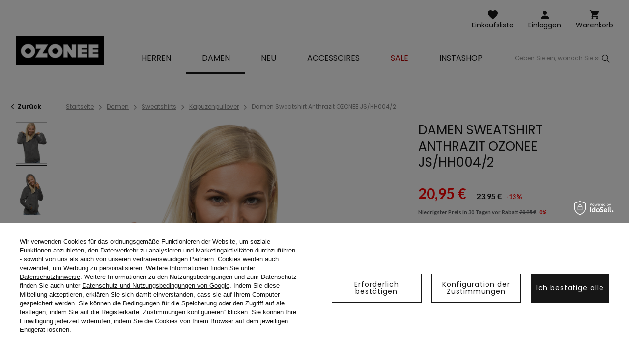

--- FILE ---
content_type: text/html; charset=utf-8
request_url: https://ozonee.de/product-ger-43378-Damen-Sweatshirt-Anthrazit-OZONEE-JS-HH004-2.html
body_size: 19569
content:
<!DOCTYPE html>
<html lang="de" class="--vat --gross " ><head><meta name='viewport' content='user-scalable=no, initial-scale = 1.0, maximum-scale = 1.0, width=device-width'/> <link rel="preload" crossorigin="anonymous" as="font" href="/gfx/custom/fontello.woff?v=2"> <link rel="preconnect" href="https://fonts.gstatic.com"> <link href="https://fonts.googleapis.com/css2?family=Kanit:wght@900&family=Lato:wght@400;700&family=Poppins:wght@400;700&display=swap" rel="stylesheet"><meta http-equiv="Content-Type" content="text/html; charset=utf-8"><meta http-equiv="X-UA-Compatible" content="IE=edge"><title>Damen Sweatshirt Anthrazit OZONEE JS/HH004/2 | OZONEE</title><meta name="keywords" content="Damen Sweatshirt Anthrazit OZONEE JS/HH004/2, "><meta name="description" content="Damen Sweatshirt Anthrazit OZONEE JS/HH004/2 für 20,95 € ✓ Kostenlose Lieferung in Deutschland  ✓  bei Ozonee"><link rel="icon" href="/gfx/ger/favicon.ico"><meta name="theme-color" content="#161616"><meta name="msapplication-navbutton-color" content="#161616"><meta name="apple-mobile-web-app-status-bar-style" content="#161616"><link rel="stylesheet" type="text/css" href="/gfx/ger/style.css.gzip?r=1760355373"><script>var app_shop={urls:{prefix:'data="/gfx/'.replace('data="', '')+'ger/'},vars:{priceType:'gross',priceTypeVat:true,productDeliveryTimeAndAvailabilityWithBasket:false,geoipCountryCode:'US',},txt:{priceTypeText:'',},fn:{},fnrun:{},files:[]};const getCookieByName=(name)=>{const value=`; ${document.cookie}`;const parts = value.split(`; ${name}=`);if(parts.length === 2) return parts.pop().split(';').shift();return false;};if(getCookieByName('freeeshipping_clicked')){document.documentElement.classList.remove('--freeShipping');}if(getCookieByName('rabateCode_clicked')){document.documentElement.classList.remove('--rabateCode');}</script><meta name="robots" content="index,follow"><meta name="rating" content="general"><meta name="Author" content="Ozonee.de based on IdoSell - the best online selling solutions for your e-store (www.idosell.com/shop).">
<!-- Begin LoginOptions html -->

<style>
#client_new_social .service_item[data-name="service_Apple"]:before, 
#cookie_login_social_more .service_item[data-name="service_Apple"]:before,
.oscop_contact .oscop_login__service[data-service="Apple"]:before {
    display: block;
    height: 2.6rem;
    content: url('/gfx/standards/apple.svg?r=1743165583');
}
.oscop_contact .oscop_login__service[data-service="Apple"]:before {
    height: auto;
    transform: scale(0.8);
}
#client_new_social .service_item[data-name="service_Apple"]:has(img.service_icon):before,
#cookie_login_social_more .service_item[data-name="service_Apple"]:has(img.service_icon):before,
.oscop_contact .oscop_login__service[data-service="Apple"]:has(img.service_icon):before {
    display: none;
}
</style>

<!-- End LoginOptions html -->

<!-- Open Graph -->
<meta property="og:type" content="website"><meta property="og:url" content="https://ozonee.de/product-ger-43378-Damen-Sweatshirt-Anthrazit-OZONEE-JS-HH004-2.html
"><meta property="og:title" content="Damen Sweatshirt Anthrazit OZONEE JS/HH004/2"><meta property="og:description" content="Herren Sweatshirt OZONEE; Material: 100% Polyester; Das Model (164 cm) trägt Größe M
"><meta property="og:site_name" content="Ozonee.de"><meta property="og:locale" content="de_DE"><meta property="og:image" content="https://ozonee.de/hpeciai/13efa9b7bf9b286a30d7bc29928eed6b/ger_pl_Damen-Sweatshirt-Anthrazit-OZONEE-JS-HH004-2-43378_1.png"><meta property="og:image:width" content="800"><meta property="og:image:height" content="1067"><link rel="manifest" href="https://ozonee.de/data/include/pwa/6/manifest.json?t=3"><meta name="apple-mobile-web-app-capable" content="yes"><meta name="apple-mobile-web-app-status-bar-style" content="black"><meta name="apple-mobile-web-app-title" content="ozonee.de"><link rel="apple-touch-icon" href="/data/include/pwa/6/icon-128.png"><link rel="apple-touch-startup-image" href="/data/include/pwa/6/logo-512.png" /><meta name="msapplication-TileImage" content="/data/include/pwa/6/icon-144.png"><meta name="msapplication-TileColor" content="#2F3BA2"><meta name="msapplication-starturl" content="/"><script type="application/javascript">var _adblock = true;</script><script async src="/data/include/advertising.js"></script><script type="application/javascript">var statusPWA = {
                online: {
                    txt: "Mit dem Internet verbunden",
                    bg: "#5fa341"
                },
                offline: {
                    txt: "Keine Internetverbindung verfügbar",
                    bg: "#eb5467"
                }
            }</script><script async type="application/javascript" src="/ajax/js/pwa_online_bar.js?v=1&r=6"></script><script >
window.dataLayer = window.dataLayer || [];
window.gtag = function gtag() {
dataLayer.push(arguments);
}
gtag('consent', 'default', {
'ad_storage': 'denied',
'analytics_storage': 'denied',
'ad_personalization': 'denied',
'ad_user_data': 'denied',
'wait_for_update': 500
});

gtag('set', 'ads_data_redaction', true);
</script><script id="iaiscript_1" data-requirements="W10=" data-ga4_sel="ga4script">
window.iaiscript_1 = `<${'script'}  class='google_consent_mode_update'>
gtag('consent', 'update', {
'ad_storage': 'denied',
'analytics_storage': 'denied',
'ad_personalization': 'denied',
'ad_user_data': 'denied'
});
</${'script'}>`;
</script>
<!-- End Open Graph -->

<link rel="canonical" href="https://ozonee.de/product-ger-43378-Damen-Sweatshirt-Anthrazit-OZONEE-JS-HH004-2.html" />

                <!-- Global site tag (gtag.js) -->
                <script  async src="https://www.googletagmanager.com/gtag/js?id=G-SL922ZE92B"></script>
                <script >
                    window.dataLayer = window.dataLayer || [];
                    window.gtag = function gtag(){dataLayer.push(arguments);}
                    gtag('js', new Date());
                    
                    gtag('config', 'G-SL922ZE92B');

                </script>
                <link rel="stylesheet" type="text/css" href="/data/designs/68af037fe816e0.91565061_6/gfx/ger/custom.css.gzip?r=1768378549">            <!-- Google Tag Manager -->
                    <script >(function(w,d,s,l,i){w[l]=w[l]||[];w[l].push({'gtm.start':
                    new Date().getTime(),event:'gtm.js'});var f=d.getElementsByTagName(s)[0],
                    j=d.createElement(s),dl=l!='dataLayer'?'&l='+l:'';j.async=true;j.src=
                    'https://www.googletagmanager.com/gtm.js?id='+i+dl;f.parentNode.insertBefore(j,f);
                    })(window,document,'script','dataLayer','GTM-WBV96XB2');</script>
            <!-- End Google Tag Manager -->
<!-- Begin additional html or js -->


<!--126|6|109| modified: 2023-09-12 15:26:44-->
<script>(function(w,d,s,l,i){w[l]=w[l]||[];w[l].push({'gtm.start':
new Date().getTime(),event:'gtm.js'});var f=d.getElementsByTagName(s)[0],
j=d.createElement(s),dl=l!='dataLayer'?'&l='+l:'';j.async=true;j.src=
'https://www.googletagmanager.com/gtm.js?id='+i+dl;f.parentNode.insertBefore(j,f);
})(window,document,'script','dataLayer','GTM-WBV96XB2');</script>
<!--292|6|193-->
<script async src="https://www.googletagmanager.com/gtag/js?id=AW-795842523"></script>
<script>
  window.dataLayer = window.dataLayer || [];
  function gtag(){dataLayer.push(arguments);}
  gtag('js', new Date());

  gtag('config', 'AW-795842523');
</script>
<!--293|6|194-->
<meta name="google-site-verification" content="uWALoqjnzqrSQci9NxCqX2EY4FUZyjPZ_K6gyoiJuHQ" />

<!-- End additional html or js -->
                <script>
                if (window.ApplePaySession && window.ApplePaySession.canMakePayments()) {
                    var applePayAvailabilityExpires = new Date();
                    applePayAvailabilityExpires.setTime(applePayAvailabilityExpires.getTime() + 2592000000); //30 days
                    document.cookie = 'applePayAvailability=yes; expires=' + applePayAvailabilityExpires.toUTCString() + '; path=/;secure;'
                    var scriptAppleJs = document.createElement('script');
                    scriptAppleJs.src = "/ajax/js/apple.js?v=3";
                    if (document.readyState === "interactive" || document.readyState === "complete") {
                          document.body.append(scriptAppleJs);
                    } else {
                        document.addEventListener("DOMContentLoaded", () => {
                            document.body.append(scriptAppleJs);
                        });  
                    }
                } else {
                    document.cookie = 'applePayAvailability=no; path=/;secure;'
                }
                </script>
                <script>let paypalDate = new Date();
                    paypalDate.setTime(paypalDate.getTime() + 86400000);
                    document.cookie = 'payPalAvailability_EUR=-1; expires=' + paypalDate.getTime() + '; path=/; secure';
                </script><link rel="preload" as="image" href="/hpeciai/06e14586274bcd07d06544efee1d9808/ger_pm_Damen-Sweatshirt-Anthrazit-OZONEE-JS-HH004-2-43378_1.png"><style>
									#photos_slider[data-skeleton] .photos__link:before {
										padding-top: calc(1067/800* 100%);
									}
									@media (min-width: 979px) {.photos__slider[data-skeleton] .photos__figure:not(.--nav):first-child .photos__link {
										max-height: 1067px;
									}}
								</style></head><body>
<!-- Begin additional html or js -->


<!--222|6|109| modified: 2023-09-12 15:26:39-->
<noscript><iframe src="https://www.googletagmanager.com/ns.html?id=GTM-WBV96XB2"
height="0" width="0" style="display:none;visibility:hidden"></iframe></noscript>

<!-- End additional html or js -->
<script>
					var script = document.createElement('script');
					script.src = app_shop.urls.prefix + 'envelope.js';

					document.getElementsByTagName('body')[0].insertBefore(script, document.getElementsByTagName('body')[0].firstChild);
				</script><div id="container" class="projector_page container"><header class="d-flex flex-wrap commercial_banner"><script class="ajaxLoad">
                app_shop.vars.vat_registered = "true";
                app_shop.vars.currency_format = "###,##0.00";
                
                    app_shop.vars.currency_before_value = false;
                
                    app_shop.vars.currency_space = true;
                
                app_shop.vars.symbol = "€";
                app_shop.vars.id= "EUR";
                app_shop.vars.baseurl = "http://ozonee.de/";
                app_shop.vars.sslurl= "https://ozonee.de/";
                app_shop.vars.curr_url= "%2Fproduct-ger-43378-Damen-Sweatshirt-Anthrazit-OZONEE-JS-HH004-2.html";
                

                var currency_decimal_separator = ',';
                var currency_grouping_separator = ' ';

                
                    app_shop.vars.blacklist_extension = ["exe","com","swf","js","php"];
                
                    app_shop.vars.blacklist_mime = ["application/javascript","application/octet-stream","message/http","text/javascript","application/x-deb","application/x-javascript","application/x-shockwave-flash","application/x-msdownload"];
                
                    app_shop.urls.contact = "/contact-ger.html";
                </script><div id="viewType" style="display:none"></div><div id="logo" class="col-md-3 d-flex align-items-center"><a href="http://ozonee.de" target="_self"><img src="/data/gfx/mask/ger/logo_6_big.jpg" alt="ozonee.de" width="190" height="62"></a></div><form action="https://ozonee.de/search.php" method="get" id="menu_search" class="col-md-4"><label class="d-none d-sm-inline-block d-md-none"><i class="icon-search"></i></label><div><div class="form-group"><label for="menu_search_text" class="sr-only">Produkt- oder Kategoriesuche</label><input id="menu_search_text" type="text" name="text" class="catcomplete" data-placeholder-mobile="Suche nach einem Produkt oder einer Kategorie" data-placeholder-desktop="Geben Sie ein, wonach Sie suchen"><div class="menu_search_clear"><i class="icon-close"></i></div></div><button type="submit" aria-label="Szukaj"><i class="icon-search"></i></button><a href="https://ozonee.de/searching.php" title=""><i class="icon-close d-md-none"></i></a></div></form><div class="w-100"></div><div id="menu_settings" class="px-0 px-md-3 d-none align-items-center justify-content-center justify-content-lg-end"><div class="open_trigger"><span class="d-none d-md-inline-block flag_txt"><i class="icon-truck"></i></span><div class="menu_settings_wrapper d-md-none"><div class="menu_settings_inline"><div class="menu_settings_header">
                                        Sprache und Währung: 
                                    </div><div class="menu_settings_content"><span class="menu_settings_flag flag flag_ger"></span><strong class="menu_settings_value"><span class="menu_settings_language">de</span><span> | </span><span class="menu_settings_currency">€</span></strong></div></div><div class="menu_settings_inline"><div class="menu_settings_header">
                                        Lieferland: 
                                    </div><div class="menu_settings_content"><strong class="menu_settings_value">Deutschland</strong></div></div></div><i class="icon-angle-down d-none d-md-inline-block"></i></div><form action="https://ozonee.de/settings.php" method="post"><ul class="bg_alter"><li><div class="form-group"><label for="menu_settings_country">Lieferland</label><div class="select-after"><select class="form-control" name="country" id="menu_settings_country"><option value="1143020016">Austria</option><option selected value="1143020143">Deutschland</option></select></div></div></li><li class="buttons"><button class="btn --solid --large" type="submit">
                                        Änderungen übernehmen
                                    </button></li></ul></form></div><div id="menu_additional"><a class="account_link" href="https://ozonee.de/login.php">Einloggen</a><a href="/basketedit.php?mode=2" class="wishlist_link">
                    Einkaufsliste
                    <span class="badge badge-info"></span></a></div><div id="menu_basket" class="col-md-2 topBasket"><a class="topBasket__sub" title="Warenkorb" href="/basketedit.php">
                    Warenkorb

                    <span class="badge badge-info"></span><strong class="topBasket__price" style="display: none;">0,00 €</strong></a><div class="topBasket__details --products" style="display: none;"><div class="topBasket__block --labels"><label class="topBasket__item --name">Produkt</label><label class="topBasket__item --sum">Anzahl</label><label class="topBasket__item --prices">Preis</label></div><div class="topBasket__block --products"></div></div><div class="topBasket__details --shipping" style="display: none;"><span class="badge badge-info">Versandkosten ab</span><span id="shipppingCost"></span></div><script>
                        app_shop.vars.cache_html = true;
                    </script></div><nav id="menu_categories" class="col-md-12 px-0 px-md-3 wide"><button type="button" class="navbar-toggler"><i class="icon-menu-1"></i><span>Menu</span></button><div class="navbar-collapse" id="menu_navbar"><ul class="navbar-nav mx-md-n2"><li class="nav-item"><a  href="/herrenbekleidung/" target="_self" title="Herren" class="nav-link" ><span>Herren</span></a><ul class="navbar-subnav"><li class="nav-item"><a class="nav-link" href="/herren-jacken/" target="_self"><span>Jacken</span></a><ul class="navbar-subsubnav"><li class="nav-item"><a class="nav-link" href="/herren-winterjacken/" target="_self"><span>Winterjacken</span></a></li><li class="nav-item"><a class="nav-link" href="/lange-herrenjacken/" target="_self"><span>Lange Jacken</span></a></li><li class="nav-item"><a class="nav-link" href="/herren-ubergangsjacken/" target="_self"><span>Übergangsjacken</span></a></li><li class="nav-item"><a class="nav-link" href="/herren-bomberjacken/" target="_self"><span>Bomberjacken</span></a></li><li class="nav-item"><a class="nav-link" href="/herren-lederjacken/" target="_self"><span>Lederjacken</span></a></li><li class="nav-item"><a class="nav-link" href="/herren-jeansjacken/" target="_self"><span>Jeansjacken</span></a></li><li class="nav-item"><a class="nav-link" href="/herren-softshelljacken/" target="_self"><span>Softshelljacken</span></a></li><li class="nav-item"><a class="nav-link" href="/herren-parkas/" target="_self"><span>Parkas</span></a></li><li class="nav-item"><a class="nav-link" href="/herren-steppjacken/" target="_self"><span>Steppjacken</span></a></li></ul></li><li class="nav-item"><a class="nav-link" href="/herren-sweatshirts/" target="_self"><span>Sweatshirts</span></a><ul class="navbar-subsubnav"><li class="nav-item"><a class="nav-link" href="/herren-sweatjacken/" target="_self"><span>Sweatjacken</span></a></li><li class="nav-item"><a class="nav-link" href="/herren-kapuzenpullover/" target="_self"><span>Kapuzenpullover</span></a></li><li class="nav-item"><a class="nav-link" href="/herren-sweatshirts-ohne-kapuze/" target="_self"><span>Sweatshirts ohne Kapuze</span></a></li><li class="nav-item"><a class="nav-link" href="/herren-sweatshirts-mit-motiv/" target="_self"><span>Sweatshirts mit Print</span></a></li><li class="nav-item"><a class="nav-link" href="/herren-sweatshirts-ohne-motiv/" target="_self"><span>Sweatshirts ohne Print</span></a></li></ul></li><li class="nav-item"><a class="nav-link" href="/herren-mantel/" target="_self"><span>Mäntel</span></a></li><li class="nav-item"><a class="nav-link" href="/herren-westen/" target="_self"><span>Westen</span></a><ul class="navbar-subsubnav"><li class="nav-item"><a class="nav-link" href="/ger_m_Herren_Westen_Steppwesten-9289.html" target="_self"><span>Steppwesten</span></a></li><li class="nav-item"><a class="nav-link" href="/ger_m_Herren_Westen_Kapuzenwesten-9290.html" target="_self"><span>Kapuzenwesten</span></a></li></ul></li><li class="nav-item"><a class="nav-link" href="/herren-hosen/" target="_self"><span>Hosen</span></a><ul class="navbar-subsubnav"><li class="nav-item"><a class="nav-link" href="/herren-jeanshosen/" target="_self"><span>Jeanshosen</span></a></li><li class="nav-item"><a class="nav-link" href="/herren-sporthosen/" target="_self"><span>Sporthosen</span></a></li><li class="nav-item"><a class="nav-link" href="/herren-jogger-hosen/" target="_self"><span>Jogger Hosen</span></a></li><li class="nav-item"><a class="nav-link" href="/herren-chino-hosen/" target="_self"><span>Chino Hosen</span></a></li><li class="nav-item"><a class="nav-link" href="/herren-baggy-hosen/" target="_self"><span>Baggy Hosen</span></a></li><li class="nav-item"><a class="nav-link" href="/herren-stoffhosen/" target="_self"><span>Stoffhosen</span></a></li><li class="nav-item"><a class="nav-link" href="/herren-cargohosen/" target="_self"><span>Cargohosen</span></a></li><li class="nav-item"><a class="nav-link" href="/weite-herrenhosen/" target="_self"><span>Weite Herrenhosen</span></a></li></ul></li><li class="nav-item"><a class="nav-link" href="/herren-pullover/" target="_self"><span>Pullover</span></a><ul class="navbar-subsubnav"><li class="nav-item"><a class="nav-link" href="/herren-strickpullover/" target="_self"><span>Strickpullover</span></a></li><li class="nav-item"><a class="nav-link" href="/herren-strickjacken/" target="_self"><span>Strickjacken</span></a></li><li class="nav-item"><a class="nav-link" href="/ger_m_Herren_Pullover_Armellos-9009.html" target="_self"><span>Ärmellos</span></a></li><li class="nav-item"><a class="nav-link" href="/herren-rollkragenpullover/" target="_self"><span>Rollkragenpullover</span></a></li></ul></li><li class="nav-item"><a class="nav-link" href="/herren-trainingsanzuge/" target="_self"><span>Trainingsanzüge</span></a><ul class="navbar-subsubnav"><li class="nav-item"><a class="nav-link" href="/herren-trainingsanzuge-mit-print/" target="_self"><span>Trainingsanzüge mit Print</span></a></li><li class="nav-item"><a class="nav-link" href="/herren-trainingsanzuge-ohne-print/" target="_self"><span>Trainingsanzüge ohne Print</span></a></li><li class="nav-item"><a class="nav-link" href="/herren-velours-trainingsanzuge/" target="_self"><span>Velours trainingsanzüge</span></a></li></ul></li><li class="nav-item"><a class="nav-link" href="/herren-hemden/" target="_self"><span>Hemden</span></a><ul class="navbar-subsubnav"><li class="nav-item"><a class="nav-link" href="/herren-business-hemden/" target="_self"><span>Businesshemden</span></a></li><li class="nav-item"><a class="nav-link" href="/herren-freizeithemden/" target="_self"><span>Freizeithemden</span></a></li><li class="nav-item"><a class="nav-link" href="/herren-karohemden/" target="_self"><span>Kariertehemden</span></a></li><li class="nav-item"><a class="nav-link" href="/herren-jeanshemden/" target="_self"><span>Jeanshemden</span></a></li><li class="nav-item"><a class="nav-link" href="/ger_m_Herren_Hemden_Stehkragenhemden-9082.html" target="_self"><span>Stehkragenhemden</span></a></li><li class="nav-item"><a class="nav-link" href="/ger_m_Herren_Hemden_Langarm-Hemden-1576.html" target="_self"><span>Langarm Hemden</span></a></li><li class="nav-item"><a class="nav-link" href="/ger_m_Herren_Hemden_Kurzarmhemden-1584.html" target="_self"><span>Kurzarmhemden</span></a></li></ul></li><li class="nav-item"><a class="nav-link" href="/herren-longsleeves/" target="_self"><span>Longsleeves</span></a><ul class="navbar-subsubnav"><li class="nav-item"><a class="nav-link" href="/herren-longsleeves-mit-motiv/" target="_self"><span>Longsleeves mit motiv</span></a></li><li class="nav-item"><a class="nav-link" href="/herren-longsleeves-ohne-motiv/" target="_self"><span>Longsleeves ohne motiv</span></a></li></ul></li><li class="nav-item"><a class="nav-link" href="/trainingsanzuge-fur-paare/" target="_self"><span>Trainingsanzüge für Paare</span></a></li><li class="nav-item"><a class="nav-link" href="/sweatshirts-fur-paare/" target="_self"><span>Sweatshirts für Paare</span></a></li><li class="nav-item"><a class="nav-link" href="/herren-t-shirts/" target="_self"><span>T-Shirts</span></a><ul class="navbar-subsubnav"><li class="nav-item"><a class="nav-link" href="/herren-t-shirts-mit-motiv/" target="_self"><span>T-shirts mit Print</span></a></li><li class="nav-item"><a class="nav-link" href="/herren-t-shirts-ohne-motiv/" target="_self"><span>T-shirts ohne Print</span></a></li><li class="nav-item"><a class="nav-link" href="/herren-t-shirts-mit-kapuze/" target="_self"><span>T-shirts mit Kapuze</span></a></li><li class="nav-item"><a class="nav-link" href="/herren-t-shirts-mit-v-ausschnitt/" target="_self"><span>T-shirts mit v-ausschnitt</span></a></li><li class="nav-item"><a class="nav-link" href="/herren-tanktops/" target="_self"><span>Tank Tops</span></a></li></ul></li><li class="nav-item"><a class="nav-link" href="/herren-poloshirts/" target="_self"><span>Poloshirts</span></a></li><li class="nav-item"><a class="nav-link" href="/herren-shorts/" target="_self"><span>Shorts</span></a><ul class="navbar-subsubnav"><li class="nav-item"><a class="nav-link" href="/herren-jeans-shorts/" target="_self"><span>Jeans Shorts</span></a></li><li class="nav-item"><a class="nav-link" href="/herren-chino-shorts/" target="_self"><span>Chino Shorts</span></a></li><li class="nav-item"><a class="nav-link" href="/herren-sportshorts/" target="_self"><span>Sportshorts</span></a></li><li class="nav-item"><a class="nav-link" href="/herren-badeshorts/" target="_self"><span>Badeshorts</span></a></li><li class="nav-item"><a class="nav-link" href="/herren-camo-shorts/" target="_self"><span>Camo Shorts</span></a></li><li class="nav-item"><a class="nav-link" href="/ger_m_Herren_Shorts_Cargo-Shorts-10107.html" target="_self"><span>Cargo Shorts</span></a></li></ul></li><li class="nav-item"><a class="nav-link" href="/herren-unterwasche/" target="_self"><span>Unterwäsche</span></a><ul class="navbar-subsubnav"><li class="nav-item"><a class="nav-link" href="/herren-boxershorts/" target="_self"><span>Boxershorts</span></a></li></ul></li><li class="nav-item"><a class="nav-link" href="/herren-stilisierungen/" target="_self"><span>Herren Stilisierungen</span></a></li><li class="nav-item"><a class="nav-link" href="/herren-camouflage-kollektion/" target="_self"><span>Camouflage Kollektion</span></a></li><li class="nav-item"><a class="nav-link" href="/herrenbekleidung-letzte-stucke/" target="_self"><span>Letzte Stücke</span></a></li></ul></li><li class="nav-item active"><a  href="/damenbekleidung/" target="_self" title="Damen" class="nav-link active" ><span>Damen</span></a><ul class="navbar-subnav"><li class="nav-item"><a class="nav-link" href="/ger_m_Damen_Oberbekleidung-9304.html" target="_self"><span>Oberbekleidung</span></a></li><li class="nav-item"><a class="nav-link" href="/damen-jacken/" target="_self"><span>Jacken</span></a><ul class="navbar-subsubnav"><li class="nav-item"><a class="nav-link" href="/damen-winterjacken/" target="_self"><span>Winterjacken</span></a></li><li class="nav-item"><a class="nav-link" href="/damen-ubergangsjacken/" target="_self"><span>Übergangsjacken</span></a></li><li class="nav-item"><a class="nav-link" href="/damen-lederjacken/" target="_self"><span>Lederjacken</span></a></li><li class="nav-item"><a class="nav-link" href="/damen-lange-jacken/" target="_self"><span>Lange jacken</span></a></li><li class="nav-item"><a class="nav-link" href="/damen-steppjacken/" target="_self"><span>Steppjacken</span></a></li></ul></li><li class="nav-item"><a class="nav-link" href="/damen-schaffellmantel/" target="_self"><span>Schaffelljacken</span></a></li><li class="nav-item"><a class="nav-link" href="/damen-kunstfellmaentel/" target="_self"><span>Kunstfelljacken</span></a></li><li class="nav-item"><a class="nav-link" href="/damen-maentel/" target="_self"><span>Mäntel</span></a><ul class="navbar-subsubnav"><li class="nav-item"><a class="nav-link" href="/damen-wintermaentel/" target="_self"><span>Wintermäntel</span></a></li><li class="nav-item"><a class="nav-link" href="/klassische-damenmaentel/" target="_self"><span>Klassische Mäntel</span></a></li><li class="nav-item"><a class="nav-link" href="/damen-ledermaentel/" target="_self"><span>Ledermäntel</span></a></li></ul></li><li class="nav-item"><a class="nav-link active" href="/damen-sweatshirts/" target="_self"><span>Sweatshirts</span></a><ul class="navbar-subsubnav"><li class="nav-item"><a class="nav-link" href="/ger_m_Damen_Sweatshirts_Sweatshirts-mit-Reissverschluss-10032.html" target="_self"><span>Sweatshirts mit Reißverschluss</span></a></li><li class="nav-item"><a class="nav-link" href="/damen-longpullover/" target="_self"><span>Longpullover</span></a></li><li class="nav-item"><a class="nav-link active" href="/damen-kapuzenpullover/" target="_self"><span>Kapuzenpullover</span></a></li><li class="nav-item"><a class="nav-link" href="/damen-sweatshirts-ohne-kapuze/" target="_self"><span>Sweatshirts ohne Kapuze</span></a></li><li class="nav-item"><a class="nav-link" href="/damen-sweatshirts-mit-motiv/" target="_self"><span>Sweatshirts mit Print</span></a></li><li class="nav-item"><a class="nav-link" href="/damen-sweatshirts-ohne-motiv/" target="_self"><span>Sweatshirts ohne Print</span></a></li></ul></li><li class="nav-item"><a class="nav-link" href="/damen-westen/" target="_self"><span>Westen</span></a><ul class="navbar-subsubnav"><li class="nav-item"><a class="nav-link" href="/damen-winterwesten/" target="_self"><span>Winterwesten</span></a></li><li class="nav-item"><a class="nav-link" href="/damen-lange-westen/" target="_self"><span>Lange Westen</span></a></li><li class="nav-item"><a class="nav-link" href="/damen-steppwesten/" target="_self"><span>Steppwesten</span></a></li><li class="nav-item"><a class="nav-link" href="/damen-kapuzenwesten/" target="_self"><span>Kapuzenwesten</span></a></li></ul></li><li class="nav-item"><a class="nav-link" href="/damen-pullover/" target="_self"><span>Pullover</span></a></li><li class="nav-item"><a class="nav-link" href="/damen-hosen/" target="_self"><span>Hosen</span></a><ul class="navbar-subsubnav"><li class="nav-item"><a class="nav-link" href="/damen-sporthosen/" target="_self"><span>Sporthosen</span></a></li><li class="nav-item"><a class="nav-link" href="/damen-jeans/" target="_self"><span>Jeans</span></a></li><li class="nav-item"><a class="nav-link" href="/damen-jogger-hosen/" target="_self"><span>Jogger Hosen</span></a></li><li class="nav-item"><a class="nav-link" href="/ger_m_Damen_Hosen_Baggy-Hosen-5152.html" target="_self"><span>Baggy Hosen</span></a></li><li class="nav-item"><a class="nav-link" href="/damen-cargohosen/" target="_self"><span>Cargohosen</span></a></li><li class="nav-item"><a class="nav-link" href="/weite-damenhosen/" target="_self"><span>Weite Hosen</span></a></li></ul></li><li class="nav-item"><a class="nav-link" href="/damen-leggings/" target="_self"><span>Leggings</span></a><ul class="navbar-subsubnav"><li class="nav-item"><a class="nav-link" href="/ger_m_Damen_Leggings_Leggings-mit-motiv-9299.html" target="_self"><span>Leggings mit motiv</span></a></li><li class="nav-item"><a class="nav-link" href="/ger_m_Damen_Leggings_Leggings-ohne-motiv-9300.html" target="_self"><span>Leggings ohne motiv</span></a></li><li class="nav-item"><a class="nav-link" href="/ger_m_Damen_Leggings_Kurze-Leggings-9521.html" target="_self"><span>Kurze Leggings</span></a></li></ul></li><li class="nav-item"><a class="nav-link" href="/damen-trainingsanzuge/" target="_self"><span>Trainingsanzüge</span></a><ul class="navbar-subsubnav"><li class="nav-item"><a class="nav-link" href="/damen-trainingsanzuge-mit-kapuze/" target="_self"><span>Trainingsanzüge mit Kapuze</span></a></li><li class="nav-item"><a class="nav-link" href="/damen-trainingsanzuge-ohne-kapuze/" target="_self"><span>Trainingsanzüge ohne Kapuze</span></a></li><li class="nav-item"><a class="nav-link" href="/damen-triningsanzuge-mit-ressverschluss/" target="_self"><span>Trainingsanzüge mit Reißverschluss</span></a></li><li class="nav-item"><a class="nav-link" href="/damen-velours-trainingsanzuge/" target="_self"><span>Velours Trainingsanzüge</span></a></li></ul></li><li class="nav-item"><a class="nav-link" href="/damen-fitnessanzuge/" target="_self"><span>Fitnessanzüge</span></a><ul class="navbar-subsubnav"><li class="nav-item"><a class="nav-link" href="/ger_m_Damen_Fitnessanzuge_Fitnessanzuge-mit-motiv-9301.html" target="_self"><span>Fitnessanzüge mit motiv</span></a></li><li class="nav-item"><a class="nav-link" href="/ger_m_Damen_Fitnessanzuge_Fitnessanzuge-ohne-motiv-9302.html" target="_self"><span>Fitnessanzüge ohne motiv</span></a></li></ul></li><li class="nav-item"><a class="nav-link" href="/rock-zweiteler/" target="_self"><span>Rock Zweiteiler</span></a></li><li class="nav-item"><a class="nav-link" href="/damen-sportroecke/" target="_self"><span>Sportröcke</span></a></li><li class="nav-item"><a class="nav-link" href="https://ozonee.de/trainingsanzuge-fur-paare/" target="_self"><span>Trainingsanzüge für Paare</span></a></li><li class="nav-item"><a class="nav-link" href="https://ozonee.de/sweatshirts-fur-paare/" target="_self"><span>Sweatshirts für Paare</span></a></li><li class="nav-item"><a class="nav-link" href="/damen-t-shirts/" target="_self"><span>T-shirts</span></a><ul class="navbar-subsubnav"><li class="nav-item"><a class="nav-link" href="/damen-t-shirts-mit-motiv/" target="_self"><span>T-shirts mit Motiv</span></a></li><li class="nav-item"><a class="nav-link" href="/damen-t-shirts-ohne-motiv/" target="_self"><span>T-shirts ohne Motiv</span></a></li><li class="nav-item"><a class="nav-link" href="/damen-tanktops/" target="_self"><span>Tank Tops</span></a></li></ul></li><li class="nav-item"><a class="nav-link" href="/ger_m_Damen_Blusen-9491.html" target="_self"><span>Blusen</span></a></li><li class="nav-item"><a class="nav-link" href="/ger_m_Damen_Tops-9492.html" target="_self"><span>Tops</span></a></li><li class="nav-item"><a class="nav-link" href="/damen-shorts/" target="_self"><span>Shorts</span></a><ul class="navbar-subsubnav"><li class="nav-item"><a class="nav-link" href="/damen-sportshorts/" target="_self"><span>Sport Shorts</span></a></li><li class="nav-item"><a class="nav-link" href="/ger_m_Damen_Shorts_Trainings-Shorts-10118.html" target="_self"><span>Trainings Shorts</span></a></li><li class="nav-item"><a class="nav-link" href="https://ozonee.de/ger_m_Damen_Leggings_Kurze-Leggings-9521.html" target="_self"><span>Kurze Leggings</span></a></li></ul></li><li class="nav-item"><a class="nav-link" href="/damen-kleider/" target="_self"><span>Kleider</span></a></li><li class="nav-item"><a class="nav-link" href="/fitness-sport/" target="_self"><span>Fitness</span></a></li><li class="nav-item"><a class="nav-link" href="/sport-bhs/" target="_self"><span>Sport-BHs</span></a></li><li class="nav-item"><a class="nav-link" href="/damen-stilisierungen/" target="_self"><span>Stilisierungen</span></a></li><li class="nav-item"><a class="nav-link" href="/ger_m_Damen_Letzte-Stucke-9522.html" target="_self"><span>Letzte Stücke</span></a></li></ul></li><li class="nav-item"><a  href="/ger_m_NEU-10262.html" target="_self" title="NEU" class="nav-link" ><span>NEU</span></a></li><li class="nav-item"><a  href="/herren-accessoires/" target="_self" title="Accessoires" class="nav-link" ><span>Accessoires</span></a><ul class="navbar-subnav"><li class="nav-item"><a class="nav-link" href="/ger_m_Accessoires_Armbander-1636.html" target="_self"><span>Armbänder</span></a><ul class="navbar-subsubnav"><li class="nav-item"><a class="nav-link" href="/ger_m_Accessoires_Armbander_Lederarmbander-1637.html" target="_self"><span>Lederarmbänder</span></a></li><li class="nav-item"><a class="nav-link" href="/ger_m_Accessoires_Armbander_Schnur-Armbander-1638.html" target="_self"><span>Schnur-Armbänder</span></a></li><li class="nav-item"><a class="nav-link" href="/ger_m_Accessoires_Armbander_Sets-1641.html" target="_self"><span>Sets</span></a></li></ul></li></ul></li><li class="nav-item"><a  href="https://ozonee.de/Sonderangebot-spromo-ger.html" target="_self" title="Sale" class="nav-link" ><span>Sale</span></a></li><li class="nav-item"><a  href="/stilisierungen/" target="_self" title="INSTASHOP" class="nav-link" ><span>INSTASHOP</span></a></li></ul></div></nav></header><div id="layout" class="row clearfix"><aside class="col-3"><div class="setMobileGrid" data-item="#menu_navbar"></div><div class="setMobileGrid" data-item="#menu_navbar3" data-ismenu1="true"></div><div class="setMobileGrid" data-item="#menu_blog"></div><div class="login_menu_block d-lg-none" id="login_menu_block"><a class="contact_link" href="/contact.php" title="
                        Kliknij, by przejść do strony kontakt
                        
                    ">
                    Hilfe und Kontakt
                    
                </a><a class="sign_in_link" href="/login.php" title="">
                            Einloggen
                            
                        </a><a class="registration_link" href="/client-new.php?register" title="">
                            Rechnungsdaten und Lieferadresse
                            
                        </a></div><div class="setMobileGrid" data-item="#menu_contact"></div><div class="setMobileGrid" data-item="#menu_settings"></div><div class="setMobileGrid" data-item="#Filters"></div><span class="aside_close"><i class="icon-close"></i></span></aside><div id="content" class="col-12 px-0 d-flex flex-wrap"><div class="breadcrumbs col-md-12"><div class="back_button"><button id="back_button"><i class="icon-angle-left"></i> Zurück</button></div><div class="list_wrapper"><ol><li><span>Sie sind hier:  </span></li><li class="bc-main"><span><a href="/">Startseite</a></span></li><li class="category bc-item-1"><a class="category" href="/damenbekleidung/">Damen</a></li><li class="category bc-item-2"><a class="category" href="/damen-sweatshirts/">Sweatshirts</a></li><li class="category bc-active bc-item-3"><a class="category" href="/damen-kapuzenpullover/">Kapuzenpullover</a></li><li class="bc-active bc-product-name"><span>Damen Sweatshirt Anthrazit OZONEE JS/HH004/2</span></li></ol></div></div><div id="menu_compare_product" class="compare mb-2 pt-sm-3 pb-sm-3 mb-sm-3 mx-3 " style="display: none;"><div class="compare__label d-none d-sm-block">Hinzu vergleichen</div><div class="compare__sub"></div><div class="compare__buttons"><a class="compare__button btn --solid --secondary" href="https://ozonee.de/product-compare.php" title="Vergleichen Sie alle Produkte" target="_blank"><span>Produkte vergleichen </span><span class="d-sm-none">(0)</span></a><a class="compare__button --remove btn d-none d-sm-block" href="https://ozonee.de/settings.php?comparers=remove&amp;product=###" title="Löschen Sie alle Produkte">
                        Produkte entfernen
                    </a></div><script>
                        var cache_html = true;
                    </script></div><section id="projector_photos" class="photos col-12 col-sm-6 d-flex flex-wrap flex-md-nowrap align-items-start"><div id="photos_nav" class="photos__nav d-none d-sm-block flex-sm-column"><figure class="photos__figure --nav"><a class="photos__link --nav" href="/hpeciai/13efa9b7bf9b286a30d7bc29928eed6b/ger_pl_Damen-Sweatshirt-Anthrazit-OZONEE-JS-HH004-2-43378_1.png"><img class="photos__photo b-lazy --nav" alt="Damen Sweatshirt Anthrazit OZONEE JS/HH004/2" data-src="/hpeciai/5f648140c8531adb5ba6093198c2c472/ger_ps_Damen-Sweatshirt-Anthrazit-OZONEE-JS-HH004-2-43378_1.png"></a></figure><figure class="photos__figure --nav"><a class="photos__link --nav" href="/hpeciai/c98febda75e5e48d398a1373250c5741/ger_pl_Damen-Sweatshirt-Anthrazit-OZONEE-JS-HH004-2-43378_2.png"><img class="photos__photo b-lazy --nav" alt="Damen Sweatshirt Anthrazit OZONEE JS/HH004/2" data-src="/hpeciai/d0e1580ceef5aed4eaba9d5bedc59f72/ger_ps_Damen-Sweatshirt-Anthrazit-OZONEE-JS-HH004-2-43378_2.png"></a></figure><figure class="photos__figure --nav"><a class="photos__link --nav" href="/hpeciai/c9373d1d3bf65996f0836d67e8258681/ger_pl_Damen-Sweatshirt-Anthrazit-OZONEE-JS-HH004-2-43378_3.png"><img class="photos__photo b-lazy --nav" alt="Damen Sweatshirt Anthrazit OZONEE JS/HH004/2" data-src="/hpeciai/0dfb6983b8bee33b0511bea1ba7f828a/ger_ps_Damen-Sweatshirt-Anthrazit-OZONEE-JS-HH004-2-43378_3.png"></a></figure><figure class="photos__figure --nav"><a class="photos__link --nav" href="/hpeciai/a4dadee8ba0645b1bcbcc4040693b0ee/ger_pl_Damen-Sweatshirt-Anthrazit-OZONEE-JS-HH004-2-43378_4.png"><img class="photos__photo b-lazy --nav" alt="Damen Sweatshirt Anthrazit OZONEE JS/HH004/2" data-src="/hpeciai/61070eaff72a190389d90a23f8f4e06a/ger_ps_Damen-Sweatshirt-Anthrazit-OZONEE-JS-HH004-2-43378_4.png"></a></figure></div><div id="photos_slider" class="photos__slider"><div class="photos___slider_wrapper"><figure class="photos__figure"><a class="photos__link" href="/hpeciai/13efa9b7bf9b286a30d7bc29928eed6b/ger_pl_Damen-Sweatshirt-Anthrazit-OZONEE-JS-HH004-2-43378_1.png"><img class="photos__photo slick-loading" alt="Damen Sweatshirt Anthrazit OZONEE JS/HH004/2" data-lazy="/hpeciai/06e14586274bcd07d06544efee1d9808/ger_pm_Damen-Sweatshirt-Anthrazit-OZONEE-JS-HH004-2-43378_1.png"></a></figure><figure class="photos__figure"><a class="photos__link" href="/hpeciai/c98febda75e5e48d398a1373250c5741/ger_pl_Damen-Sweatshirt-Anthrazit-OZONEE-JS-HH004-2-43378_2.png"><img class="photos__photo slick-loading" alt="Damen Sweatshirt Anthrazit OZONEE JS/HH004/2" data-lazy="/hpeciai/d27df1de4492c778e79705ca66ddc090/ger_pm_Damen-Sweatshirt-Anthrazit-OZONEE-JS-HH004-2-43378_2.png"></a></figure><figure class="photos__figure"><a class="photos__link" href="/hpeciai/c9373d1d3bf65996f0836d67e8258681/ger_pl_Damen-Sweatshirt-Anthrazit-OZONEE-JS-HH004-2-43378_3.png"><img class="photos__photo slick-loading" alt="Damen Sweatshirt Anthrazit OZONEE JS/HH004/2" data-lazy="/hpeciai/5c2989434eeffc87503724c43efed50d/ger_pm_Damen-Sweatshirt-Anthrazit-OZONEE-JS-HH004-2-43378_3.png"></a></figure><figure class="photos__figure"><a class="photos__link" href="/hpeciai/a4dadee8ba0645b1bcbcc4040693b0ee/ger_pl_Damen-Sweatshirt-Anthrazit-OZONEE-JS-HH004-2-43378_4.png"><img class="photos__photo slick-loading" alt="Damen Sweatshirt Anthrazit OZONEE JS/HH004/2" data-lazy="/hpeciai/ffcbf7b5b2ff0c12dfcdd39fdd77ac2b/ger_pm_Damen-Sweatshirt-Anthrazit-OZONEE-JS-HH004-2-43378_4.png"></a></figure></div><div class="product_name__model">Das Model (164 cm) trägt Größe M</li><li></li></ul></div></div></section><div class="pswp" tabindex="-1" role="dialog" aria-hidden="true"><div class="pswp__bg"></div><div class="pswp__scroll-wrap"><div class="pswp__container"><div class="pswp__item"></div><div class="pswp__item"></div><div class="pswp__item"></div></div><div class="pswp__ui pswp__ui--hidden"><div class="pswp__top-bar"><div class="pswp__counter"></div><button class="pswp__button pswp__button--close" title="Close (Esc)"></button><button class="pswp__button pswp__button--share" title="Share"></button><button class="pswp__button pswp__button--fs" title="Toggle fullscreen"></button><button class="pswp__button pswp__button--zoom" title="Zoom in/out"></button><div class="pswp__preloader"><div class="pswp__preloader__icn"><div class="pswp__preloader__cut"><div class="pswp__preloader__donut"></div></div></div></div></div><div class="pswp__share-modal pswp__share-modal--hidden pswp__single-tap"><div class="pswp__share-tooltip"></div></div><button class="pswp__button pswp__button--arrow--left" title="Previous (arrow left)"></button><button class="pswp__button pswp__button--arrow--right" title="Next (arrow right)"></button><div class="pswp__caption"><div class="pswp__caption__center"></div></div></div></div></div><script class="ajaxLoad">
                cena_raty = 20.95;
                
                    var  client_login = 'false'
                    
                var  client_points = '';
                var  points_used = '';
                var  shop_currency = '€';
                var product_data = {
                "product_id": '43378',
                
                "currency":"€",
                "product_type":"product_item",
                "unit":"szt.",
                "unit_plural":"szt.",

                "unit_sellby":"1",
                "unit_precision":"0",

                "base_price":{
                
                    "maxprice":"20.95",
                
                    "maxprice_formatted":"20,95 €",
                
                    "maxprice_net":"17.61",
                
                    "maxprice_net_formatted":"17,61 €",
                
                    "minprice":"20.95",
                
                    "minprice_formatted":"20,95 €",
                
                    "minprice_net":"17.61",
                
                    "minprice_net_formatted":"17,61 €",
                
                    "size_max_maxprice_net":"20.13",
                
                    "size_min_maxprice_net":"20.13",
                
                    "size_max_maxprice_net_formatted":"20,13 €",
                
                    "size_min_maxprice_net_formatted":"20,13 €",
                
                    "size_max_maxprice":"23.95",
                
                    "size_min_maxprice":"23.95",
                
                    "size_max_maxprice_formatted":"23,95 €",
                
                    "size_min_maxprice_formatted":"23,95 €",
                
                    "price_unit_sellby":"20.95",
                
                    "value":"20.95",
                    "price_formatted":"20,95 €",
                    "price_net":"17.61",
                    "price_net_formatted":"17,61 €",
                    "yousave_percent":"13",
                    "omnibus_price":"20.95",
                    "omnibus_price_formatted":"20,95 €",
                    "omnibus_yousave":"0",
                    "omnibus_yousave_formatted":"0,00 €",
                    "omnibus_price_net":"17.61",
                    "omnibus_price_net_formatted":"17,61 €",
                    "omnibus_yousave_net":"0",
                    "omnibus_yousave_net_formatted":"0,00 €",
                    "omnibus_yousave_percent":"0",
                    "omnibus_price_is_higher_than_selling_price":"false",
                    "vat":"19",
                    "yousave":"3.00",
                    "maxprice":"23.95",
                    "yousave_formatted":"3,00 €",
                    "maxprice_formatted":"23,95 €",
                    "yousave_net":"2.52",
                    "maxprice_net":"20.13",
                    "yousave_net_formatted":"2,52 €",
                    "maxprice_net_formatted":"20,13 €",
                    "worth":"20.95",
                    "worth_net":"17.61",
                    "worth_formatted":"20,95 €",
                    "worth_net_formatted":"17,61 €",
                    "max_diff_gross":"3",
                    "max_diff_gross_formatted":"3,00 €",
                    "max_diff_percent":"13",
                    "max_diff_net":"2.52",
                    "max_diff_net_formatted":"2,52 €",
                    "basket_enable":"y",
                    "special_offer":"false",
                    "rebate_code_active":"n",
                    "priceformula_error":"false"
                },

                "order_quantity_range":{
                
                }

                

                }
                var  trust_level = '1';
            </script><div class="projector_form_wrapper col-12"><form id="projector_form" action="https://ozonee.de/basketchange.php" method="post" data-product_id="43378" class="
                         col-12 col-sm-10 col-md-8 offset-sm-2 
                        "><input id="projector_product_hidden" type="hidden" name="product" value="43378"><input id="projector_size_hidden" type="hidden" name="size" autocomplete="off"><input id="projector_mode_hidden" type="hidden" name="mode" value="1"><div id="projector_productname" class="product_name"><div class="product_name__wrapper"><h1 class="product_name__name">Damen Sweatshirt Anthrazit OZONEE JS/HH004/2</h1></div></div><div id="projector_details" class="projector_details__wrapper"><div id="projector_prices_wrapper"><div class="product_section" id="projector_price_srp_wrapper" style="display:none;"><label class="projector_label">Katalogpreis:</label><div><span class="projector_price_srp" id="projector_price_srp"></span></div></div><div class="product_section" id="projector_price_value_wrapper"><label class="projector_label">
                                            Unser Preis:
                                        </label><div class="projector_price_subwrapper"><div id="projector_price_maxprice_wrapper"><del class="projector_price_maxprice" id="projector_price_maxprice">23,95 €</del><div class="projector_prices__percent_value">
-13%
</div></div><strong class="projector_price_value" id="projector_price_value">20,95 €</strong><div class="price_gross_info"><small class="projector_price_unit_sep">
                                                     / 
                                                </small><small class="projector_price_unit_sellby" id="projector_price_unit_sellby" style="display:none">1</small><small class="projector_price_unit" id="projector_price_unit">szt.</small><span></span></div><div class="projector_prices__lowest_price omnibus_price"><span class="omnibus_price__text">Niedrigster Preis in 30 Tagen vor Rabatt </span><del id="projector_omnibus_price_value" class="omnibus_price__value">20,95 €</del><span class="projector_prices__percent" id="projector_omnibus_percent">0%</span></div></div></div></div><div class="product_section show_size" id="projector_show_size"><a href="#show_size_cms" class="show_size_cms btn --icon-left --medium icon-pencil-and-ruler">Größentabelle</a></div><div class="product_section sizes" id="projector_sizes_cont" data-show_size="true"><div class="sizes__sub row select"><span id="projector_sizes_select_label">Größe auswählen</span><select name="projector_sizes" id="projector_sizes_select" class="col py-1"><option value="">Größe auswählen</option><option class="size_3 disabled" value="3" data-count="0">S</option><option class="size_4 disabled" value="4" data-count="0">M</option><option class="size_5 disabled" value="5" data-count="0">L</option><option class="size_6 disabled" value="6" data-count="0">XL</option></select></div></div><div class="projector_product_status_wrapper" style="display:none"><div id="projector_status_description_wrapper" style="display:none"><label>
                                    Verfügbarkeit:
                                </label><div><span class="projector_amount" id="projector_amount"><strong>%d </strong></span><span class="projector_status_description" id="projector_status_description"></span></div></div><div id="projector_shipping_unknown" style="display:none"><span><a target="_blank" href="/contact-ger.html">
                                            Kontaktieren Sie den Shopservice,
                                        </a>
                                        um die für die Vorbereitung dieser Ware zum Versand benötigte Zeit einzuschätzen.
                                    </span></div><div id="projector_shipping_info" style="display:none"><label>
                                                Wir können bereits senden
                                            </label><div><span class="projector_delivery_days" id="projector_delivery_days"></span></div><a class="shipping_info" href="#shipping_info" title="Prüfen Sie Kosten und Zeiten des Versands">
                                        Prüfen Sie Kosten und Zeiten des Versands
                                    </a></div></div><div class="product_section tell_availability" id="projector_tell_availability" style="display:none"><label>
                                Benachrichtigung:
                            </label><div class="product_section_sub"><div class="form-group"><div class="input-group has-feedback has-required"><div class="input-group-addon"><i class="icon-envelope-alt"></i></div><input type="text" class="form-control validate" name="email" data-validation-url="/ajax/client-new.php?validAjax=true" data-validation="client_email" required="required" disabled placeholder="Ihre E-Mail-Adresse"><span class="form-control-feedback"></span></div></div><div class="checkbox" style="display:none;" id="sms_active_checkbox"><label><input type="checkbox">Ich möchte zusätzlich per SMS benachrichtigt werden 
                                    </label></div><div class="form-group" style="display:none;" id="sms_active_group"><div class="input-group has-feedback has-required"><div class="input-group-addon"><i class="icon-phone"></i></div><input type="text" class="form-control validate" name="phone" data-validation-url="/ajax/client-new.php?validAjax=true" data-validation="client_phone" required="required" disabled placeholder="Ihre Telefonnummer"><span class="form-control-feedback"></span></div></div><p class="form-privacy-info">Deine Daten werden gemäß <a href="/ger-privacy-and-cookie-notice.html">der Datenschutzerklärung</a>. bearbeitet. </p><div class="form-group"><button type="submit" class="btn --solid --large">
                                        über die Verfügbarkeit informieren
                                    </button></div><div class="form-group"><p> Diese Daten werden verwendet, um Newsletter oder sonstige Werbungen zu senden. Sie stimmen zu, eine einmalige Information über die Verfügbarkeit dieses Produktes zu erhalten. </p></div></div></div><div id="projector_buy_section" class="product_section"><label class="projector_label">
                                        Anzahl: 
                                    </label><div class="projector_buttons" id="projector_buttons"><div class="projector_number" id="projector_number_cont"><button id="projector_number_down" class="projector_number_down" type="button"><i class="icon-minus"></i></button><input class="projector_number" name="number" id="projector_number" value="1"><button id="projector_number_up" class="projector_number_up" type="button"><i class="icon-plus"></i></button></div><button class="btn --solid --large projector_butttons_buy" id="projector_button_basket" type="submit" title="Produkt in den Warenkorb legen">
                                            In den Warenkorb
                                        </button><a href="#add_favorite" class="projector_buttons_obs" id="projector_button_observe" title="Auf die Wunschliste"><i class="icon-favorite"></i></a></div><div class="mobile__fixed__bar"><div class="mobile__fixed__bar__buttons"><a class="btn --solid --large  projector_butttons_buy" href="#" title="Produkt in den Warenkorb legen">
                                                In den Warenkorb
                                            </a></div></div></div><div class="component_projector_cms cm" id="component_projector_cms"><div class="n56196_main"><div class="n56196_sub"><div class="_ae_desc"><style>
            :root {
            --long-description-width: 50%;
            --long-description-padding-section: 10px;
            }

            @media (max-width: 756px) {
                :root {
                --long-description-width: 100%;
                --long-description-padding-section: 0;
                }
            }
            ._ae_desc p{
                margin:16px 0;
            }
            ._ae_desc table{
                border-collapse: collapse;
                border-spacing: 0;
            }
            ._ae_desc td,._ae_desc table{
                padding: 4px;
            }
        </style><div style="margin-bottom: 20px;font-size:14px;"><div><div class="benefits">
<a class="benefits__block --cash_on_delivery">
<span class="benefits__item --cash_on_delivery">Vorkasse • PayU</span>
</a>
<a class="benefits__block --returns">
<span class="benefits__item --return"><span class="benefits__return_days">14</span> Tage Rückgaberecht</span>
</a>
<a href="https://ozonee.de/Versand-und-Zahlung-chelp-ger-298.html" class="benefits__block --shippings">
<span class="benefits__item --delivery" style="font-weight:900;">Kostenloser Versand innerhalb Deutschlands</span>
</a>
</div></div></div></div></div></div></div><div id="projector_points_wrapper" class="points_price_section" style="display:none;"><div class="product_points_wrapper"></div><div class="product_points_buy" style="display:none;"><div><button id="projector_button_points_basket" type="submit" name="forpoints" value="1" class="btn --solid">
                                            Kaufen Sie für Punkte
                                        </button></div></div></div></div><div id="superfairshop_info"><div class="superfairshop_info_wrapper"><div><img src="/gfx/standards/iai_security_supershop.png?r=1760355117" alt="SuperFair.Shop badge"><strong>
                                        Wir senden alle Pakete in der angegebenen Lieferzeit
                                    </strong><p>
                                        Wir verfügen über die SuperFair.Shop™ Auszeichnung. In diesem Rahmen werden unsere Sendungen täglich automatisch bezüglich der Übereinstimmung mit der angegebenen Lieferzeit überprüft.
                                    </p><p>
                                        The badge means that our shipments are sent as planned. We also care about your safety and comfort.
                                    </p></div></div></div></form></div><div id="alert_cover" class="projector_alert_55916" style="display:none" onclick="Alertek.hide_alert();"></div><script class="ajaxLoad">
                app_shop.vars.contact_link = "/contact-ger.html";
            </script><script class="ajaxLoad">
				var bundle_title =   "Einzelpreis";
			</script><section id="projector_dictionary" class="dictionary col-12"><div class="product_section show_size" id="projector_show_size"><div class="component_projector_sizes_chart2" id="component_projector_sizes_cms_not2"><div class="dictionary__label mb-3"><span class="dictionary__label_txt">Größentabelle</span></div><div class="table-responsive"><table class="ui-responsive table-stroke ui-table ui-table-reflow table-condensed"><tbody><tr><th class="table-first-column">Größe</th><th>Gesamtlänge A</th><th>Brustbreite B</th><th>Außerarmlänge C</th><th>Innerarmlänge D</th><th>Unterbreite E</th></tr><tr><td class="table-first-column">S</td><td>60</td><td>45</td><td>59</td><td>44</td><td>43</td></tr><tr><td class="table-first-column">M</td><td>61</td><td>47</td><td>60</td><td>46</td><td>45</td></tr><tr><td class="table-first-column">L</td><td>64</td><td>49</td><td>61</td><td>47</td><td>47</td></tr><tr><td class="table-first-column">XL</td><td>65</td><td>52</td><td>61</td><td>47</td><td>49</td></tr></tbody></table></div><div class="sizes_chart_cms2"><p> </p>
<p class="MsoNormal" style="text-align: center;"><span style="font-family: arial, helvetica, sans-serif;"><img style="border: 0px none; border-width: 0px;" src="https://x-side.iai-shop.com/data/include/cms/rysunki/Sweter.png" border="0" alt="L-shirt" width="300" height="264" /></span></p></div></div></div></section><section class="product_name__description col-12 col-lg-11"><div class="big_label">
      Beschreibung
    </div><div>- Herren Sweatshirt OZONEE</div><div></div><div></div><div></div><div></div><div></div><div></div><div>- Material: 100% Polyester</div><div>- Das Model (164 cm) trägt Größe M&lt;li&gt;&lt;/li&gt;</div></section><section id="projector_dictionary" class="dictionary col-12"><div class="dictionary__group --first --no-group"><div class="dictionary__label mb-3"><span class="dictionary__label_txt">Details</span></div><div class="dictionary__param row"><div class="dictionary__name"><span class="dictionary__name_txt">Farbe</span></div><div class="dictionary__values"><div class="dictionary__value"><span class="dictionary__value_txt">graphit</span></div></div></div><div class="dictionary__param row"><div class="dictionary__name"><span class="dictionary__name_txt">Material-Polyester</span></div><div class="dictionary__values"><div class="dictionary__value"><span class="dictionary__value_txt">100% [ger]</span></div></div></div><div class="dictionary__param row"><div class="dictionary__name"><span class="dictionary__name_txt">Geschlecht</span></div><div class="dictionary__values"><div class="dictionary__value"><span class="dictionary__value_txt">Weiblich</span></div></div></div><div class="dictionary__param row"><div class="dictionary__name"><span class="dictionary__name_txt">buy_limit</span></div><div class="dictionary__values"><div class="dictionary__value"><span class="dictionary__value_txt">20</span></div></div></div></div></section><section id="opinions_section" class="col-12 col-lg-11"><div class="opinions_add_form no_opinions col-12"><div class="big_label">
									    Ihre Bewertung schreiben
                                    </div><form class="row flex-column align-items-center shop_opinion_form" enctype="multipart/form-data" id="shop_opinion_form" action="/settings.php" method="post"><input type="hidden" name="product" value="43378"><div class="shop_opinions_notes col-12"><div class="shop_opinions_name">
									Ihre Note:
								</div><div class="shop_opinions_note_items"><div class="opinion_note"><a href="#" class="opinion_star" rel="1" title="1/5"><span><i class="icon-star"></i></span></a><a href="#" class="opinion_star" rel="2" title="2/5"><span><i class="icon-star"></i></span></a><a href="#" class="opinion_star" rel="3" title="3/5"><span><i class="icon-star"></i></span></a><a href="#" class="opinion_star" rel="4" title="4/5"><span><i class="icon-star"></i></span></a><a href="#" class="opinion_star" rel="5" title="5/5"><span><i class="icon-star"></i></span></a><input type="hidden" name="note" value="5"></div></div></div><div class="form-group col-12"><div class="has-feedback"><textarea id="addopp" class="form-control" name="opinion"></textarea><label for="opinion" class="control-label">
										Inhalt Ihrer Bewertung
									</label><span class="form-control-feedback"></span></div></div><div class="opinion_add_photos col-12"><div class="opinion_add_photos_wrapper d-flex align-items-center"><span class="opinion_add_photos_text"><i class="icon-file-image"></i>  Ihr Produktfoto hinzufügen:
										</span><input class="opinion_add_photo" type="file" name="opinion_photo" data-max_filesize="10485760"></div></div><div class="form-group col-12"><div class="has-feedback has-required"><input id="addopinion_name" class="form-control" type="text" name="addopinion_name" value="" required="required"><label for="addopinion_name" class="control-label">
											Ihr Vorname
										</label><span class="form-control-feedback"></span></div></div><div class="form-group col-12"><div class="has-feedback has-required"><input id="addopinion_email" class="form-control" type="email" name="addopinion_email" value="" required="required"><label for="addopinion_email" class="control-label">
											Ihre E-Mail-Adresse
										</label><span class="form-control-feedback"></span></div></div><div class="opinions_add col-12"></div><div class="shop_opinions_button col-12"><button type="submit" class="btn --solid --medium opinions-shop_opinions_button px-5" title="Bewertung hinzufügen">
											Bewertung abschicken
										</button></div></form></div></section><section id="share_section" class="share_section col-12 col-lg-11"><div class="share_wrapper">
    <div class="share_toggler"><i class="icon-share"></i><span>Teilen</span></div>
    <div class="share_list">
        <a class="share_item" href="https://www.facebook.com/sharer/sharer.php?u=">Facebook <i class="icon-facebook-1"></i></a>
        <a class="share_item" href="http://pinterest.com/pin/create/link/?url="> Pinterest <i class="icon-pintrest"></i></a>
        <a class="share_item" href="https://www.linkedin.com/sharing/share-offsite/?url=">LinkedIn <i class="icon-linkedin"></i></a>
    </div>
</div></section><section id="products_associated_zone2" class="hotspot --slider mb-5 col-12" data-ajaxLoad="true" data-pageType="projector"><div class="hotspot mb-5 skeleton"><span class="headline"></span><div class="products d-flex flex-wrap"><div class="product col-6 col-sm-3"><span class="product__icon d-flex justify-content-center align-items-center"></span><span class="product__name"></span><div class="product__prices"></div></div><div class="product col-6 col-sm-3"><span class="product__icon d-flex justify-content-center align-items-center"></span><span class="product__name"></span><div class="product__prices"></div></div><div class="product col-6 col-sm-3"><span class="product__icon d-flex justify-content-center align-items-center"></span><span class="product__name"></span><div class="product__prices"></div></div><div class="product col-6 col-sm-3"><span class="product__icon d-flex justify-content-center align-items-center"></span><span class="product__name"></span><div class="product__prices"></div></div></div></div></section><section id="products_associated_zone3" class="hotspot --slider mb-5 col-12" data-ajaxLoad="true" data-pageType="projector"><div class="hotspot mb-5 skeleton"><span class="headline"></span><div class="products d-flex flex-wrap"><div class="product col-6 col-sm-3"><span class="product__icon d-flex justify-content-center align-items-center"></span><span class="product__name"></span><div class="product__prices"></div></div><div class="product col-6 col-sm-3"><span class="product__icon d-flex justify-content-center align-items-center"></span><span class="product__name"></span><div class="product__prices"></div></div><div class="product col-6 col-sm-3"><span class="product__icon d-flex justify-content-center align-items-center"></span><span class="product__name"></span><div class="product__prices"></div></div><div class="product col-6 col-sm-3"><span class="product__icon d-flex justify-content-center align-items-center"></span><span class="product__name"></span><div class="product__prices"></div></div></div></div></section><section id="products_associated_zone4" class="hotspot --slider mb-5 col-12" data-ajaxLoad="true" data-pageType="projector"><div class="hotspot mb-5 skeleton"><span class="headline"></span><div class="products d-flex flex-wrap"><div class="product col-6 col-sm-3"><span class="product__icon d-flex justify-content-center align-items-center"></span><span class="product__name"></span><div class="product__prices"></div></div><div class="product col-6 col-sm-3"><span class="product__icon d-flex justify-content-center align-items-center"></span><span class="product__name"></span><div class="product__prices"></div></div><div class="product col-6 col-sm-3"><span class="product__icon d-flex justify-content-center align-items-center"></span><span class="product__name"></span><div class="product__prices"></div></div><div class="product col-6 col-sm-3"><span class="product__icon d-flex justify-content-center align-items-center"></span><span class="product__name"></span><div class="product__prices"></div></div></div></div></section><div class="component_projector_sizes_chart" id="component_projector_sizes_cms_not"><div class="headline">Größentabelle</div><div class="table-responsive"><table class="ui-responsive table-stroke ui-table ui-table-reflow table-condensed"><thead><tr><th class="table-first-column">Größe</th><th>Gesamtlänge A</th><th>Brustbreite B</th><th>Außerarmlänge C</th><th>Innerarmlänge D</th><th>Unterbreite E</th></tr></thead><tbody><tr><td class="table-first-column">S</td><td>60</td><td>45</td><td>59</td><td>44</td><td>43</td></tr><tr><td class="table-first-column">M</td><td>61</td><td>47</td><td>60</td><td>46</td><td>45</td></tr><tr><td class="table-first-column">L</td><td>64</td><td>49</td><td>61</td><td>47</td><td>47</td></tr><tr><td class="table-first-column">XL</td><td>65</td><td>52</td><td>61</td><td>47</td><td>49</td></tr></tbody></table></div><div class="sizes_chart_cms"><p> </p>
<p class="MsoNormal" style="text-align: center;"><span style="font-family: arial, helvetica, sans-serif;"><img style="border: 0px none; border-width: 0px;" src="https://x-side.iai-shop.com/data/include/cms/rysunki/Sweter.png" border="0" alt="L-shirt" width="300" height="264" /></span></p></div></div></div></div></div><footer class=""><div id="menu_buttons" class="container"><div class="row menu_buttons_sub"><div class="menu_button_wrapper col-md-3 col-6"><div class="ozonee_social_media">
    <div class="headline">Schließt sich uns an</div>
    <ul class="ozonee_social_media__list">
        <li class="ozonee_social_media__list__item --facebook">
            <a href="https://www.facebook.com/Ozonee.de/" rel="nofollow" target="_blank" aria-label="Weiter zu Facebook Ozonee"><i class="icon-facebook-1"></i></a>
        </li>
        <li class="ozonee_social_media__list__item --instagram">
            <a href="https://instagram.com/ozonee.de/" rel="nofollow" target="_blank" aria-label="Weiter zu Instagram Ozonee"><i class="icon-instagram"></i></a>
        </li>
    </ul>
</div></div></div></div><div id="footer_links" class="row container"><ul class="footer_links col-sm-3 col-12" id="links_footer_1"><li><span  title="INFORMATIONEN" class="footer_links_label" ><span>INFORMATIONEN</span></span><ul class="footer_links_sub"><li><a href="https://ozonee.de/contact-ger.html" target="_self" title="Kontakt" ><span>Kontakt</span></a></li><li><a href="/AGB-cterms-ger-292.html" target="_self" title="AGB" ><span>AGB</span></a></li><li><a href="/Datenschutz-cabout-ger-293.html" target="_self" title="Datenschutz" ><span>Datenschutz</span></a></li><li><a href="/Impressum-cabout-ger-294.html" target="_self" title="Impressum" ><span>Impressum</span></a></li></ul></li></ul><ul class="footer_links col-sm-3 col-12" id="links_footer_2"><li><span  title="HILFE" class="footer_links_label" ><span>HILFE</span></span><ul class="footer_links_sub"><li><a href="/Versand-und-Zahlung-chelp-ger-298.html" target="_self" title="Versand und Zahlung" ><span>Versand und Zahlung</span></a></li><li><a href="/Zahlungsmethoden-chelp-ger-297.html" target="_self" title="Zahlungsmethoden" ><span>Zahlungsmethoden</span></a></li><li><a href="http://ozonee.de/Umtausch-chelp-ger-399.html" target="_self" title="Umtausch" ><span>Umtausch</span></a></li><li><a href="/Widerrufsrecht-chelp-ger-296.html" target="_self" title="Widerrufsrecht" ><span>Widerrufsrecht</span></a></li><li><a href="/order-open.php" target="_self" title="Bestellstatus" ><span>Bestellstatus</span></a></li><li><a href="/FAQ-cabout-ger-295.html" target="_self" title="FAQ" ><span>FAQ</span></a></li></ul></li></ul><ul class="footer_links col-sm-3 col-12" id="links_footer_3"><li><span  title="MEIN KONTO" class="footer_links_label" ><span>MEIN KONTO</span></span><ul class="footer_links_sub"><li><a href="/basketedit.php?mode=1" target="_self" title="Warenkorb" ><span>Warenkorb</span></a></li><li><a href="/client-orders.php" target="_self" title="Meine Bestellungen" ><span>Meine Bestellungen</span></a></li><li><a href="/basketedit.php?mode=2" target="_self" title="Wunschliste" ><span>Wunschliste</span></a></li><li><a href="/searching.php" target="_self" title="Erweiterte Suche" ><span>Erweiterte Suche</span></a></li></ul></li></ul></div><section id="menu_banners2" class="container"><div class="menu_button_wrapper"><div class="ozonee_footer">
    <div class="ozonee_footer__logo">
        <ul class="ozonee_footer__logo__list">
            <li>
                <img src="/data/include/cms/ozonee_2021/main-banner2/pay-u.webp" width="92px" height="46px" alt="PayU">
            </li>
            <li>
                <img src="/data/include/cms/ozonee_2021/main-banner2/mastercard.webp" width="52px" height="42px" alt="Mastercard">
            </li>
            <li>
                <img src="/data/include/cms/ozonee_2021/main-banner2/visa.webp" width="78px" height="24px" alt="Visa">
            </li>
        </ul>
    </div>
    <div class="ozonee_footer__bar">
        <ul class="ozonee_footer__bar__list">
            <li class="logo">
                <img src="/data/include/cms/ozonee_2021/main-banner2/logo-white.svg" alt="Ozonee">
            </li>
            <li class="copyright">Copyright @ 2025 OZONEE</li>
            <li class="cookies">
                <a href="https://ozonee.de/AGB-cterms-ger-292.html">AGB</a>
            </li>
            <li class="privacy_policy">
                <a href="https://ozonee.de/Datenschutz-cabout-ger-293.html">Datenschutz</a>
            </li>
        </ul>
    </div>
</div></div></section><div id="menu_contact" class="container d-md-flex align-items-md-center justify-content-md-between"><ul><li class="contact_type_header"><a href="https://ozonee.de/contact-ger.html" title="">
                            Kontakt
                        </a></li><li class="contact_type_order_status"><a href="/order-open.php" title="">
                            Bestellungsstatus
                        </a></li></ul><div class="logo_iai"><a class="n53399_iailogo" target="_blank" href="https://www.idosell.com/en/shop/sfs/superfairshop-a-reward-for-the-best-online-shops/?utm_source=clientShopSite&amp;utm_medium=Label&amp;utm_campaign=PoweredByBadgeLink" title="store application system"><img class="n53399_iailogo" src="/ajax/suparfair_IdoSellShop_black.svg?v=1" alt="store application system"></a></div></div><script>
		const instalmentData = {
			
			currency: '€',
			
			
					basketCost: parseFloat(0.00, 10),
				
					basketCostNet: parseFloat(0.00, 10),
				
			
			basketCount: parseInt(0, 10),
			
			
					price: parseFloat(20.95, 10),
					priceNet: parseFloat(17.61, 10),
				
		}
	</script><script type="application/ld+json">
		{
		"@context": "http://schema.org",
		"@type": "Organization",
		"url": "https://ozonee.de/",
		"logo": "https://ozonee.de/data/gfx/mask/ger/logo_6_big.jpg"
		}
		</script><script type="application/ld+json">
		{
			"@context": "http://schema.org",
			"@type": "BreadcrumbList",
			"itemListElement": [
			{
			"@type": "ListItem",
			"position": 1,
			"item": "https://ozonee.de/damenbekleidung/",
			"name": "Damen"
			}
		,
			{
			"@type": "ListItem",
			"position": 2,
			"item": "https://ozonee.de/damen-sweatshirts/",
			"name": "Sweatshirts"
			}
		,
			{
			"@type": "ListItem",
			"position": 3,
			"item": "https://ozonee.de/damen-kapuzenpullover/",
			"name": "Kapuzenpullover"
			}
		]
		}
	</script><script type="application/ld+json">
		{
		"@context": "http://schema.org",
		"@type": "WebSite",
		
		"url": "https://ozonee.de/",
		"potentialAction": {
		"@type": "SearchAction",
		"target": "https://ozonee.de/search.php?text={search_term_string}",
		"query-input": "required name=search_term_string"
		}
		}
	</script><script type="application/ld+json">
		{
		"@context": "http://schema.org",
		"@type": "Product",
		
		"description": "Herren Sweatshirt OZONEE; Material: 100% Polyester; Das Model (164 cm) trägt Größe M",
		"name": "Damen Sweatshirt Anthrazit OZONEE JS/HH004/2",
		"productID": "mpn:",
		"brand": {
			"@type": "Brand",
			"name": ""
		},
		"image": "https://ozonee.de/hpeciai/13efa9b7bf9b286a30d7bc29928eed6b/ger_pl_Damen-Sweatshirt-Anthrazit-OZONEE-JS-HH004-2-43378_1.png"
		,
		"offers": [
			{
			"@type": "Offer",
			"availability": "http://schema.org/OutOfStock",
			
					"priceSpecification": [
					
					{
					"@type": "PriceSpecification",
					"priceType": "https://schema.org/ListPrice",
					"price": "23.95",
          "priceCurrency": "EUR"
					},
					{
					"@type": "UnitPriceSpecification",
					"priceType": "https://schema.org/SalePrice",
					
					"price": "20.95",
          "priceCurrency": "EUR"
					}
					],
          
				
			"eligibleQuantity": {
			"value":  "1",
			"unitCode": "szt.",
			"@type": [
			"QuantitativeValue"
			]
			},
			"url": "https://ozonee.de/product-ger-43378-Damen-Sweatshirt-Anthrazit-OZONEE-JS-HH004-2.html?selected_size=3"
			}
			,
			{
			"@type": "Offer",
			"availability": "http://schema.org/OutOfStock",
			
					"priceSpecification": [
					
					{
					"@type": "PriceSpecification",
					"priceType": "https://schema.org/ListPrice",
					"price": "23.95",
          "priceCurrency": "EUR"
					},
					{
					"@type": "UnitPriceSpecification",
					"priceType": "https://schema.org/SalePrice",
					
					"price": "20.95",
          "priceCurrency": "EUR"
					}
					],
          
				
			"eligibleQuantity": {
			"value":  "1",
			"unitCode": "szt.",
			"@type": [
			"QuantitativeValue"
			]
			},
			"url": "https://ozonee.de/product-ger-43378-Damen-Sweatshirt-Anthrazit-OZONEE-JS-HH004-2.html?selected_size=4"
			}
			,
			{
			"@type": "Offer",
			"availability": "http://schema.org/OutOfStock",
			
					"priceSpecification": [
					
					{
					"@type": "PriceSpecification",
					"priceType": "https://schema.org/ListPrice",
					"price": "23.95",
          "priceCurrency": "EUR"
					},
					{
					"@type": "UnitPriceSpecification",
					"priceType": "https://schema.org/SalePrice",
					
					"price": "20.95",
          "priceCurrency": "EUR"
					}
					],
          
				
			"eligibleQuantity": {
			"value":  "1",
			"unitCode": "szt.",
			"@type": [
			"QuantitativeValue"
			]
			},
			"url": "https://ozonee.de/product-ger-43378-Damen-Sweatshirt-Anthrazit-OZONEE-JS-HH004-2.html?selected_size=5"
			}
			,
			{
			"@type": "Offer",
			"availability": "http://schema.org/OutOfStock",
			
					"priceSpecification": [
					
					{
					"@type": "PriceSpecification",
					"priceType": "https://schema.org/ListPrice",
					"price": "23.95",
          "priceCurrency": "EUR"
					},
					{
					"@type": "UnitPriceSpecification",
					"priceType": "https://schema.org/SalePrice",
					
					"price": "20.95",
          "priceCurrency": "EUR"
					}
					],
          
				
			"eligibleQuantity": {
			"value":  "1",
			"unitCode": "szt.",
			"@type": [
			"QuantitativeValue"
			]
			},
			"url": "https://ozonee.de/product-ger-43378-Damen-Sweatshirt-Anthrazit-OZONEE-JS-HH004-2.html?selected_size=6"
			}
			
		]
		}

		</script><script>
                app_shop.vars.request_uri = "%2Fproduct-ger-43378-Damen-Sweatshirt-Anthrazit-OZONEE-JS-HH004-2.html"
                app_shop.vars.additional_ajax = '/projector.php'
            </script></footer><script src="/gfx/ger/shop.js.gzip?r=1760355373"></script><script src="/gfx/ger/envelope.js.gzip?r=1760355373"></script><script src="/gfx/ger/projector_photos.js.gzip?r=1760355373"></script><script src="/gfx/ger/projector_details.js.gzip?r=1760355373"></script><script src="/gfx/ger/projector_bundle_zone.js.gzip?r=1760355373"></script><script src="/gfx/ger/projector_banner.js.gzip?r=1760355373"></script><script src="/gfx/ger/projector_projector_opinons_form.js.gzip?r=1760355373"></script><script src="/gfx/ger/projector_longdescription.js.gzip?r=1760355373"></script><script>
                app_shop.runApp();
            </script><script>
                        var google_tag_params = {
                        ecomm_prodid: "43378-3",
                        ecomm_pagetype: "product",
                        ecomm_category: "Damen Sweatshirts",
                        ecomm_totalvalue: 20.95,
                        a: "",
                        g: ""
                        };
                        </script><script>
                /* <![CDATA[ */
                var google_conversion_id = 795842523;
                var google_custom_params = window.google_tag_params;
                var google_remarketing_only = true;
                /* ]]> */
                </script>
                <script src="//www.googleadservices.com/pagead/conversion.js">
                </script>
                <noscript>
                <div style="display:inline;">
                <img height="1" width="1" style="border-style:none;" alt="" src="//googleads.g.doubleclick.net/pagead/viewthroughconversion/795842523/?value=0&guid=ON&script=0"/>
                </div>
                </noscript><script >gtag("event", "view_item", {"currency":"EUR","value":20.95,"items":[{"item_id":"43378","item_name":"Damen Sweatshirt Anthrazit OZONEE JS\/HH004\/2","discount":3,"item_variant":"graphit:Farbe","price":23.95,"quantity":1,"item_category":"Damen Sweatshirts"}],"send_to":"G-SL922ZE92B"});</script><script>
            window.Core = {};
            window.Core.basketChanged = function(newContent) {};</script><script>var inpostPayProperties={"isBinded":null}</script>
<!-- Begin additional html or js -->


<!--218|6|163-->
<script>
    /* koszyk - ukrycie cena przekreslonej gdy taka sama  jak cena sprzedazy */
    $(function () {
        var nItems = $('td.productslist_product_prices').length;
        for (t = 0; t < nItems; t++) {
            var tx1 = $('td.productslist_product_prices:eq(' + t + ') del').text();
            var tx2 = $('td.productslist_product_prices:eq(' + t + ') span').text();
            if (tx1 == tx2) $('.basketedit_page td.productslist_product_prices:eq(' + t + ') del').css('display', 'none');
        }
    });
    /******* Skrypt do pojawiania się procentów na liście produktów ********/
     $(function () {
        $('.label.newproducts').text('New');
        $('.label.special').text('Tylko u nas');
        var ilezdj = $('.portions option:selected').attr('value');
        var rozdzialka = $(document).width();
        if (rozdzialka < 797) {
            var zdj_rzad = 2;
        }
        else {
            var zdj_rzad = 3;
        }
        if (ilezdj == null) {
            ilezdj = 48;
        }
        var ilerzedow = ilezdj / zdj_rzad;
        for (var nr_prod = 1; nr_prod <= ilerzedow; nr_prod++) {
            for (var kol_prod = 1; kol_prod <= zdj_rzad; kol_prod++) {
                var bazowa = $('.table_row:nth-child(' + nr_prod + ') .product_wrapper:nth-child(' + kol_prod + ') .product_prices .max_price').html();
                var przecena = $('.table_row:nth-child(' + nr_prod + ') .product_wrapper:nth-child(' + kol_prod + ') .product_prices .price').html();
                if (bazowa != null) {
                    bazowa = bazowa.replace(/[^0-9.,]/g, "");
                    przecena = przecena.replace(/[^0-9.,]/g, "");
                    bazowa = bazowa.replace(",", ".");
                    przecena = przecena.replace(",", ".");
                    procent = ((bazowa - przecena) / bazowa) * 100;
                    procent = Math.round(procent, 0);
                    procent = '-' + procent + '%';
                    $('.table_row:nth-child(' + nr_prod + ') .product_wrapper:nth-child(' + kol_prod + ').tag-sale .label_icons .promo').html(procent);
                    $('.table_row:nth-child(' + nr_prod + ') .product_wrapper:nth-child(' + kol_prod + ').tag-distinguished .label_icons .distinguished').html(procent);
                }
            }
        }
    }); 
    /********************************* end ************************************/
</script>
<!-- procenty -->
<!--491|6|248| modified: 2025-12-12 13:30:22-->
<script type="text/javascript">
(function() {
    'use strict';
    
    // Sprawdź czy nasz kod już się wykonał
    if (window.customPixelTrackerLoaded) {
        console.log('Custom pixel tracker already loaded, skipping...');
        return;
    }
    window.customPixelTrackerLoaded = true;
    
    // Flaga dla zapobiegania wielokrotnym wywołaniom
    var isTracking = false;
    var lastTrackTime = 0;
    
    // Funkcja do śledzenia dodania do koszyka
    function trackAddToCart() {
        var currentTime = Date.now();
        
        // Zapobiegaj wielokrotnym wywołaniom w krótkim czasie (1 sekunda)
        if (isTracking || (currentTime - lastTrackTime) < 1000) {
            console.log('Tracking blocked - too frequent calls');
            return;
        }
        
        isTracking = true;
        lastTrackTime = currentTime;
        
        console.log('Tracking AddToCart event'); // Do debugowania - usuń później
        
        if (typeof fbq !== 'undefined') {
            fbq('track', 'AddToCart', {
                content_type: 'product', 
                content_ids: ['43378'], 
                currency: "EUR", 
                value: 20.95
            });
        } else {
            console.warn('Facebook Pixel (fbq) not loaded yet');
        }
        
        // Odblokuj tracking po 2 sekundach
        setTimeout(function() {
            isTracking = false;
        }, 2000);
    }
    
    // Sprawdź czy element już ma nasz listener
    function hasCustomListener(element) {
        return element.hasAttribute('data-custom-pixel-listener');
    }
    
    // Dodaj listener tylko jeśli jeszcze go nie ma
    function addSafeListener(element, eventType, handler) {
        if (!hasCustomListener(element)) {
            element.setAttribute('data-custom-pixel-listener', 'true');
            element.addEventListener(eventType, handler);
            console.log('Listener added to:', element);
        }
    }
    
    // Funkcja do dodania event listenerów
    function addEventListeners() {
        // Znajdź główny przycisk desktop
        var desktopButton = document.getElementById('projector_button_basket');
        if (desktopButton) {
            addSafeListener(desktopButton, 'click', function(e) {
                console.log('Desktop button clicked');
                trackAddToCart();
            });
        }
        
        // Znajdź przycisk mobile (tylko w kontekście mobile bar)
        var mobileButton = document.querySelector('.mobile__fixed__bar .projector_butttons_buy');
        if (mobileButton && !hasCustomListener(mobileButton)) {
            addSafeListener(mobileButton, 'click', function(e) {
                console.log('Mobile button clicked');
                trackAddToCart();
            });
        }
    }
    
    // Inicjalizacja
    function init() {
        // Sprawdź czy IdoSell już ma swoje śledzenie
        if (window.fbq && typeof window.fbq._fbq !== 'undefined') {
            console.log('Facebook Pixel detected, adding custom tracking...');
        }
        
        addEventListeners();
        
        // Debug info
        setTimeout(function() {
            console.log('Debug info:');
            console.log('- Desktop button:', document.getElementById('projector_button_basket'));
            console.log('- Mobile button:', document.querySelector('.mobile__fixed__bar .projector_butttons_buy'));
            console.log('- Buttons with listeners:', document.querySelectorAll('[data-custom-pixel-listener]').length);
        }, 1000);
    }
    
    // Obsługa ładowania
    if (document.readyState === 'loading') {
        document.addEventListener('DOMContentLoaded', init);
    } else {
        init();
    }
    
})();
</script>
<!--SYSTEM - COOKIES CONSENT|6|-->
<script src="/ajax/getCookieConsent.php" id="cookies_script_handler"></script><script> function prepareCookiesConfiguration() {
  const execCookie = () => {
    if (typeof newIaiCookie !== "undefined") {
      newIaiCookie?.init?.(true);
    }
  };

  if (document.querySelector("#cookies_script_handler")) {
    execCookie();
    return;
  }
  
  const scriptURL = "/ajax/getCookieConsent.php";
  if (!scriptURL) return;
  
  const scriptElement = document.createElement("script");
  scriptElement.setAttribute("id", "cookies_script_handler");
  scriptElement.onload = () => {
    execCookie();
  };
  scriptElement.src = scriptURL;
  
  document.head.appendChild(scriptElement);
}
 </script><script id="iaiscript_2" data-requirements="eyJtYXJrZXRpbmciOlsibWV0YWZhY2Vib29rIl19">
window.iaiscript_2 = `<!-- Facebook Pixel Code -->
            <${'script'} >
            !function(f,b,e,v,n,t,s){if(f.fbq)return;n=f.fbq=function(){n.callMethod?
            n.callMethod.apply(n,arguments):n.queue.push(arguments)};if(!f._fbq)f._fbq=n;
            n.push=n;n.loaded=!0;n.version='2.0';n.agent='plidosell';n.queue=[];t=b.createElement(e);t.async=!0;
            t.src=v;s=b.getElementsByTagName(e)[0];s.parentNode.insertBefore(t,s)}(window,
            document,'script','//connect.facebook.net/en_US/fbevents.js');
            // Insert Your Facebook Pixel ID below. 
            fbq('init', '1217761454987555');
            fbq('track', 'PageView');
            </${'script'}>
            <!-- Insert Your Facebook Pixel ID below. --> 
            <noscript><img height='1' width='1' style='display:none'
            src='https://www.facebook.com/tr?id=1217761454987555&amp;ev=PageView&amp;noscript=1'
            /></noscript>
            <${'script'} >fbq('track', 'ViewContent', {"content_ids":"['43378']","content_type":"product","content_name":"Damen Sweatshirt Anthrazit OZONEE JS/HH004/2","currency":"EUR","value":"20.95","content_category":"Damen Sweatshirts","contents":"[{ 'id': '43378', \n                'quantity': 1.000, \n                'item_price': 20.95}]"}, {"eventID":"cdf500d2-0fc7-4d8b-8a64-36363674eb2e"});</${'script'}>
            <!-- End Facebook Pixel Code -->`;
</script>

<!-- End additional html or js -->
<script id="iaiscript_3" data-requirements="eyJhbmFseXRpY3MiOlsiZ29vZ2xlYW5hbHl0aWNzIl19">
window.iaiscript_3 = ``;
</script>            <!-- Google Tag Manager (noscript) -->
                <noscript><iframe src="https://www.googletagmanager.com/ns.html?id=GTM-WBV96XB2"
                height="0" width="0" style="display:none;visibility:hidden"></iframe></noscript>
            <!-- End Google Tag Manager (noscript) --><style>.grecaptcha-badge{position:static!important;transform:translateX(186px);transition:transform 0.3s!important;}.grecaptcha-badge:hover{transform:translateX(0);}</style><script>async function prepareRecaptcha(){var captchableElems=[];captchableElems.push(...document.getElementsByName("mailing_email"));captchableElems.push(...document.getElementsByName("question_email"));captchableElems.push(...document.getElementsByName("opinion"));captchableElems.push(...document.getElementsByName("opinionId"));captchableElems.push(...document.getElementsByName("availability_email"));captchableElems.push(...document.getElementsByName("from"));if(!captchableElems.length)return;window.iaiRecaptchaToken=window.iaiRecaptchaToken||await getRecaptchaToken("contact");captchableElems.forEach((el)=>{if(el.dataset.recaptchaApplied)return;el.dataset.recaptchaApplied=true;const recaptchaTokenElement=document.createElement("input");recaptchaTokenElement.name="iai-recaptcha-token";recaptchaTokenElement.value=window.iaiRecaptchaToken;recaptchaTokenElement.type="hidden";if(el.name==="opinionId"){el.after(recaptchaTokenElement);return;}
el.closest("form")?.append(recaptchaTokenElement);});}
document.addEventListener("focus",(e)=>{const{target}=e;if(!target.closest)return;if(!target.closest("input[name=mailing_email],input[name=question_email],textarea[name=opinion],input[name=availability_email],input[name=from]"))return;prepareRecaptcha();},true);let recaptchaApplied=false;document.querySelectorAll(".rate_opinion").forEach((el)=>{el.addEventListener("mouseover",()=>{if(!recaptchaApplied){prepareRecaptcha();recaptchaApplied=true;}});});function getRecaptchaToken(event){if(window.iaiRecaptchaToken)return window.iaiRecaptchaToken;if(window.iaiRecaptchaTokenPromise)return window.iaiRecaptchaTokenPromise;const captchaScript=document.createElement('script');captchaScript.src="https://www.google.com/recaptcha/api.js?render=explicit";document.head.appendChild(captchaScript);window.iaiRecaptchaTokenPromise=new Promise((resolve,reject)=>{captchaScript.onload=function(){grecaptcha.ready(async()=>{if(!document.getElementById("googleRecaptchaBadge")){const googleRecaptchaBadge=document.createElement("div");googleRecaptchaBadge.id="googleRecaptchaBadge";googleRecaptchaBadge.setAttribute("style","position: relative; overflow: hidden; float: right; padding: 5px 0px 5px 5px; z-index: 2; margin-top: -75px; clear: both;");document.body.appendChild(googleRecaptchaBadge);}
let clientId=grecaptcha.render('googleRecaptchaBadge',{'sitekey':'6LfY2KIUAAAAAHkCraLngqQvNxpJ31dsVuFsapft','badge':'bottomright','size':'invisible'});const response=await grecaptcha.execute(clientId,{action:event});window.iaiRecaptchaToken=response;setInterval(function(){resetCaptcha(clientId,event)},2*61*1000);resolve(response);})}});return window.iaiRecaptchaTokenPromise;}
function resetCaptcha(clientId,event){grecaptcha.ready(function(){grecaptcha.execute(clientId,{action:event}).then(function(token){window.iaiRecaptchaToken=token;let tokenDivs=document.getElementsByName("iai-recaptcha-token");tokenDivs.forEach((el)=>{el.value=token;});});});}</script><img src="https://client1513.idosell.com/checkup.php?c=cee4b604b806562fec16beaec30c9e47" style="display:none" alt="pixel"></body></html>


--- FILE ---
content_type: text/html; charset=utf-8
request_url: https://ozonee.de/ajax/projector.php?action=get&product=43378&get=sizes
body_size: 541
content:
{"sizes":{"id":43378,"name":"Damen Sweatshirt Anthrazit OZONEE JS\/HH004\/2","cleardescription":"Herren Sweatshirt OZONEE; Material: 100% Polyester; Das Model (164 cm) tr\u00e4gt Gr\u00f6\u00dfe M","description":"<ul><li>Herren Sweatshirt OZONEE; Material: 100% Polyester; Das Model (164 cm) tr\u00e4gt Gr\u00f6\u00dfe M<\/li><\/ul>","icon":"hpeciai\/4dbb0872396eb9259541152645bcd62e\/pol_il_Bluza-damska-rozpinana-z-kapturem-grafitowa-OZONEE-JS-HH004-2-43378.png","series":{"name":"Damskie bluzy szare","link":"search.php?series=53&lang=ger"},"taxes":{"vat":"23.0"},"code":"","moreprices":"y","new":"0","link":"\/product-ger-43378-Damen-Sweatshirt-Anthrazit-OZONEE-JS-HH004-2.html","product_type":"product_item","unit":"szt.","unit_single":"szt.","unit_plural":"szt.","unit_fraction":"sztuka","unit_precision":"0","unit_sellby":1,"items":{"00003-3":{"type":"3","priority":"3","name":"S","description":"S","amount":0,"phone_price":"false","prices":{"price_retail":20.95,"price_minimal":0,"price_automatic_calculation":0,"price_retail_dynamic":0,"price_srp":0,"price_crossed_retail":23.95,"price_crossed_wholesale":0,"price_pos":69.99,"price":20.95,"price_net":17.61}},"00005-4":{"type":"4","priority":"5","name":"M","description":"M","amount":0,"phone_price":"false","prices":{"price_retail":20.95,"price_minimal":0,"price_automatic_calculation":0,"price_retail_dynamic":0,"price_srp":0,"price_crossed_retail":23.95,"price_crossed_wholesale":0,"price_pos":69.99,"price":20.95,"price_net":17.61}},"00006-5":{"type":"5","priority":"6","name":"L","description":"L","amount":0,"phone_price":"false","prices":{"price_retail":20.95,"price_minimal":0,"price_automatic_calculation":0,"price_retail_dynamic":0,"price_srp":0,"price_crossed_retail":23.95,"price_crossed_wholesale":0,"price_pos":69.99,"price":20.95,"price_net":17.61}},"00008-6":{"type":"6","priority":"8","name":"XL","description":"XL","amount":0,"phone_price":"false","prices":{"price_retail":20.95,"price_minimal":0,"price_automatic_calculation":0,"price_retail_dynamic":0,"price_srp":0,"price_crossed_retail":23.95,"price_crossed_wholesale":0,"price_pos":69.99,"price":20.95,"price_net":17.61}}},"amount":0}}

--- FILE ---
content_type: application/x-javascript
request_url: https://ozonee.de/gfx/ger/projector_longdescription.js.gzip?r=1760355373
body_size: 109
content:
document.addEventListener("DOMContentLoaded",(function(){document.querySelectorAll(".dictionary__more").forEach((e=>{e.addEventListener("click",(function(t){t.preventDefault();const n=e.closest(".dictionary__value").querySelector(".dictionary__description");"none"===n.style.display||""===n.style.display?(n.style.display="inline-flex",e.textContent=e.dataset.less):(n.style.display="none",e.textContent=e.dataset.more)}))}))}));